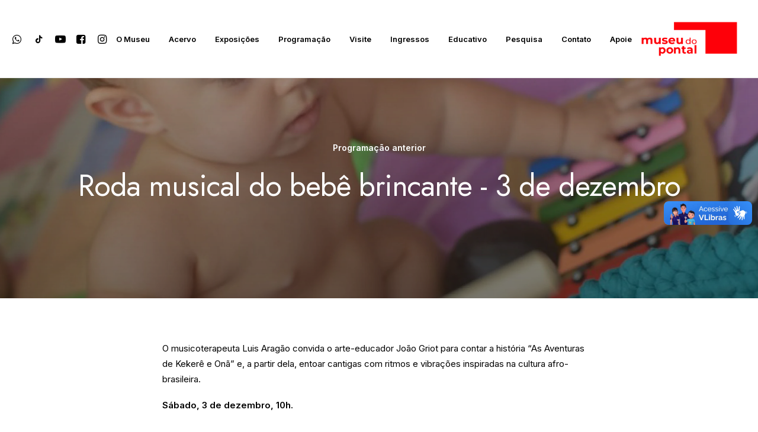

--- FILE ---
content_type: application/x-javascript
request_url: https://museudopontal.org.br/data/cache/minify/cc391.js
body_size: 608
content:
(function($){"use strict";function initPagination($this){var $vc_pagination=$this.find(".search-filter-vc-pagi-hidden");if($vc_pagination.length>0){$vc_pagination.remove().attr('style','');$vc_pagination.css('padding-top',getGridSpacing($this));if($this.hasClass("search-filter-results-pagination"))
{$this.append($vc_pagination);}}}
function getGridSpacing($grid){var classes=$grid.find('.vc_grid')[0].classList;for(var i=0;i<classes.length;i++){if(classes[i].indexOf('vc_grid-gutter-')>-1){return classes[i].split('-')[2];}}
return'0';}
$(window).on("grid:items:added",function(e,grid){var $grid=$(grid);if($grid.hasClass("search-filter-results")){initPagination($grid);}});$(document).on("sf:init",".searchandfilter",function(e,data){var search_form=data.object;if(search_form.display_result_method==="vc_post_grid"){var $vc_results_container=$('.vc_basic_grid.search-filter-results-'+data.sfid+', .vc_masonry_grid.search-filter-results-'+data.sfid+', .vc_media_grid.search-filter-results-'+data.sfid+', .vc_masonry_media_grid.search-filter-results-'+data.sfid);if($vc_results_container.length>0){var vc_data=$.parseJSON($vc_results_container.attr("data-vc-grid-settings"));search_form.addQueryParam("sfvc_page_id",vc_data.page_id,"ajax");search_form.addQueryParam("sfvc_shortcode_id",vc_data.shortcode_id,"ajax");search_form.addQueryParam("sfvc_style",vc_data.style,"ajax");search_form.addQueryParam("sfvc_shortcode_tag",vc_data.tag,"ajax");}}});function updateMasonryGrid(gridBuilder,contents){var $contents=$('<div/>').html(contents);gridBuilder.$el.find(".search-filter-vc-pagi-hidden").remove();var $pagination=$contents.find(".search-filter-vc-pagi-hidden");if($pagination.length>0){gridBuilder.$el.append($pagination);}
gridBuilder.masonryEnabled=false;var originalContainerHeight=gridBuilder.$content.height();gridBuilder.$content.empty().masonry('reloadItems').masonry('layout');gridBuilder.$content.height(originalContainerHeight);var $els=$contents.find(".vc_grid-item"+gridBuilder.filterValue);$els.addClass("vc_visible-item");gridBuilder.$content.append($els).masonry('appended',$els);gridBuilder.$content.height(originalContainerHeight);gridBuilder.$content.css('opacity',0);var $images=$els.find('img');var totalImage=$images.length;var imageCount=0;$images.load(function(){imageCount++;if(totalImage==imageCount){gridBuilder.$content.css('opacity',1);gridBuilder.setItems($els);gridBuilder.unsetIsLoading();window.vc_prettyPhoto();$(window).trigger("grid:items:added",gridBuilder.$el);}});}
function updateBasicGrid(gridBuilder,contents){var $contents=$('<div/>').html(contents);console.log("contents",contents);gridBuilder.$el.find(".search-filter-vc-pagi-hidden").remove();gridBuilder.masonryEnabled=false;gridBuilder.$content.empty();var $els=$contents.find(".vc_grid-item");$els.addClass("vc_visible-item");gridBuilder.addItems($contents.children());$(window).trigger("grid:items:added",gridBuilder.$el);}
$(document).on("sf:ajaxfinish",".searchandfilter",function(e,form){var search_form=form.object;if(search_form.display_result_method=="vc_post_grid")
{var $vc_basic_grid_results_container=$('.vc_basic_grid.search-filter-results-'+form.sfid);if($vc_basic_grid_results_container.length>0)
{$vc_basic_grid_results_container.css('overflow','hidden');var gridBuilder=$vc_basic_grid_results_container.data("vcGrid").gridBuilder;updateBasicGrid(gridBuilder,search_form.results_html);}
var $vc_media_grid_results_container=$('.vc_media_grid.search-filter-results-'+form.sfid);if($vc_media_grid_results_container.length>0)
{$vc_media_grid_results_container.css('overflow','hidden');var gridBuilder=$vc_media_grid_results_container.data("vcGrid").gridBuilder;updateBasicGrid(gridBuilder,search_form.results_html);}
var $vc_masonry_grid_results_container=$('.vc_masonry_grid.search-filter-results-'+form.sfid);if($vc_masonry_grid_results_container.length>0)
{$vc_masonry_grid_results_container.css('overflow','hidden');var gridBuilder=$vc_masonry_grid_results_container.data("vcGrid").gridBuilder;updateMasonryGrid(gridBuilder,search_form.results_html);}
var $vc_masonry_media_grid_results_container=$('.vc_masonry_media_grid.search-filter-results-'+form.sfid);if($vc_masonry_media_grid_results_container.length>0)
{$vc_masonry_media_grid_results_container.css('overflow','hidden');var gridBuilder=$vc_masonry_media_grid_results_container.data("vcGrid").gridBuilder;updateMasonryGrid(gridBuilder,search_form.results_html);}}});}(window.jQuery));